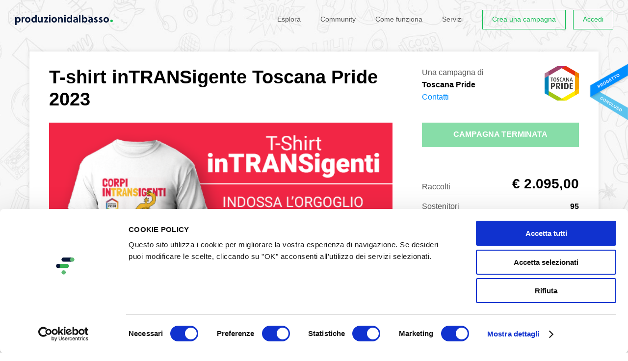

--- FILE ---
content_type: text/html; charset=utf-8
request_url: https://www.produzionidalbasso.com/project/t-shirt-intransigente-toscana-pride-2023/
body_size: 19487
content:
<!DOCTYPE html><!--[if lte IE 8]><html class="no-js lt-ie9" lang="it"><![endif]--><!--[if IE 9]><html class="no-js ie9" lang="it"><![endif]--><!--[if gt IE 9]><!--><html class="no-js" lang="it"><!--<![endif]--><head><script id="Cookiebot" src="https://consent.cookiebot.com/uc.js" data-cbid="305e630c-bbd4-4ccf-8112-248ec888505c" data-blockingmode="auto" type="text/javascript"></script><meta charset="utf-8"><title>
    
        T-shirt inTRANSigente
Toscana Pride 2023 - crowdfunding
    
</title><meta http-equiv="x-ua-compatible" content="IE=edge"><meta name="HandheldFriendly" content="true"><meta name="MobileOptimized" content="320"><meta name="viewport" content="width=device-width, initial-scale=1, maximum-scale=1, user-scalable=no, minimal-ui"><meta http-equiv="cleartype" content="on"><!-- Microsoft, Apple & Mobile Icons --><meta name="theme-color" content="#FFFFFF"><meta name="msapplication-TileColor" content="#FFFFFF"><meta name="apple-mobile-web-app-capable" content="yes"><meta name="apple-mobile-web-app-status-bar-style" content="black"><meta name="apple-mobile-web-app-title" content="Produzioni dal basso"><meta property="og:type" content="website" /><meta property="og:url" content="https://sostieni.link/33940" /><meta property="og:title" content="T-shirt inTRANSigente
Toscana Pride 2023" /><meta property="og:image" content="https://www.produzionidalbasso.com/media/projects/33940/images/GRAFICA_x_crowd.png" /><meta property="og:description" content="Puoi sostenere il Toscana Pride&amp;nbsp;puoi donare&amp;nbsp;liberamente l&amp;#39;importo che preferisci. (DONAZIONE LIBERA)

Altrimenti puoi donare una&amp;nbsp;cifra fissa di 15&amp;euro;&amp;nbsp;(cliccando sulla sezione apposita) per ricevere in cambio la T-SHIRT inTRANSigente.

&amp;nbsp;

AL momento prevediamo l…" /><meta property="og:site_name" content="Produzioni dal Basso" /><meta property="og:determiner" content="auto" /><meta property="og:locale" content="it_IT" /><meta property="og:locale:alternate" content="en_US" /><meta property="product:brand" content="Toscana Pride"><meta property="product:availability" content="out of stock"><meta property="product:condition" content="new"><meta property="product:price:amount" content="0.00"><meta property="product:price:currency" content="EUR"><meta property="product:retailer_item_id" content="33940"><meta property="fb:app_id" content="102164806611327" /><!-- <meta property="fb:profile_id" content="" /> TODO --><!--<meta property="pdbcfapp:funding_amount" content="5000.00" /><meta property="pdbcfapp:funded_percentage" content="41" />--><meta name="twitter:card" content="summary_large_image" /><!-- TODO: CHANGE TO player_card IF PROJECT HAS VIDEO --><meta name="twitter:title" content="T-shirt inTRANSigente
Toscana Pride 2023" /><meta name="twitter:description" content="Puoi sostenere il Toscana Pride&amp;nbsp;puoi donare&amp;nbsp;liberamente l&amp;#39;importo che preferisci. (DONAZIONE LIBERA)

Altrimenti puoi donare una&amp;nbsp;cifra fissa di 15&amp;euro;&amp;nbsp;(cliccando sulla sezione apposita) per ricevere in cambio la T-SHIRT inTRANSigente.

&amp;nbsp;

AL momento prevediamo l…" /><!--<meta name="twitter:image:src" content="http://placehold.it/200x150&amp;text=Anteprima" />--><!-- CSS --><link rel="stylesheet" type="text/css" href="//cdnjs.cloudflare.com/ajax/libs/cookieconsent2/3.0.3/cookieconsent.min.css" /><link rel="stylesheet" href="/static/_assets/fonts/icomoon/style.1fb2f70fd5c6.css"><link rel="stylesheet" href="/static/_assets/js/vendors/flickity/flickity.min.23759f4cb333.css"><link rel="stylesheet" href="/static/_assets/css/base.bc3a7bf16c0e.css"><link rel="stylesheet" href="/static/_assets/js/vendors/rrssb-1.14.0/css/rrssb.d772bd8df489.css"><link rel="stylesheet" href="/static/_assets/css/project.33df7725cfc1.css"><link rel="stylesheet" href="/static/_assets/css/project-widget.ff94b2073620.css"><link rel="stylesheet" href="/static/_assets/css/end.07633814a3cb.css"><!-- Google Analytics (to be removed)--><script src="/static/_assets/js/vendors/modernizr-2.6.2.min.1c5182657024.js"></script><script>
        (function(b,o,i,l,e,r){b.GoogleAnalyticsObject=l;b[l]||(b[l]=
        function(){(b[l].q=b[l].q||[]).push(arguments)});b[l].l=+new Date;
        e=o.createElement(i);r=o.getElementsByTagName(i)[0];
        e.src='//www.google-analytics.com/analytics.js';
        r.parentNode.insertBefore(e,r)}(window,document,'script','ga'));
        ga('create','UA-9496733-2');ga('require', 'displayfeatures');ga('send','pageview');
    </script><!-- Google tag (gtag.js) GA4--><script async src="https://www.googletagmanager.com/gtag/js?id=G-HPFYBHK3CY"></script><script>
    window.dataLayer = window.dataLayer || [];
    function gtag(){dataLayer.push(arguments);}
    gtag('js', new Date());

    gtag('config', 'G-HPFYBHK3CY');
    </script><!-- Facebook Pixel Code --><script>
        ! function (f, b, e, v, n, t, s) {
            if (f.fbq) return;
            n = f.fbq = function () {
                n.callMethod ? n.callMethod.apply(n, arguments) : n.queue.push(arguments)
            };
            if (!f._fbq) f._fbq = n;
            n.push = n;
            n.loaded = !0;
            n.version = '2.0';
            n.queue = [];
            t = b.createElement(e);
            t.async = !0;
            t.src = v;
            s = b.getElementsByTagName(e)[0];
            s.parentNode.insertBefore(t, s)
        }(window, document, 'script', 'https://connect.facebook.net/en_US/fbevents.js');
        fbq('init', '432622404236768');
        fbq('track', 'PageView');
    </script><noscript><img height="1" width="1" src="https://www.facebook.com/tr?id=432622404236768&ev=PageView&noscript=1" /></noscript><!-- End Facebook Pixel Code --><!-- Sentry Browser SDK + tracing dal CDN --><script
    src="https://browser.sentry-cdn.com/7.114.0/bundle.tracing.min.js"
    integrity="sha384-<checksum>"
    crossorigin="anonymous"
    ></script><script>
    Sentry.init({
        dsn: "https://f342387066234727f60b7e3f7795af26@o4509961301590016.ingest.de.sentry.io/4509983029133392",
        environment: "prod",
        release: "",
        integrations: [
            Sentry.browserTracingIntegration({
                tracePropagationTargets: [/^\//],   // stesso dominio
            }),

            // 2) Invia SOLO console.error come eventi
            Sentry.captureConsoleIntegration({
                levels: ["warn", "error"]          // solo warn/error
            }),
        ],
        tracesSampleRate: 1.0,                         // es. 20% in prod
        // IMPORTANTISSIMO: indica quali URL devono ricevere gli header di trace
        //tracePropagationTargets: [
        ///^\//                                        // se stesso dominio (es. /api/..., /ajax/...)
        //],
        // Se vuoi assicurarti che fetch/xhr siano strumentati (lo sono di default)
        instrumenter: "sentry",
    });
    </script></head><body class=" project_page    not-sticky-navbar" ><div id="app-root"
        ><style>
    span.pwd_show .eye_open { display: none; }
    span.pwd_hide .eye_closed { display: none; }
    #login-password__js {padding-right: 100px;}
    .eye_holder {
        margin-left: -91px;
        font-size: 15px;
        position: relative;
        top: 5px;
        cursor: pointer;
        fill: gray;
        z-index: 999;
    }
</style><script>
    function switchVisibility(el) {
      const passwordField = document.querySelector('#'+el)
      const holder =  document.querySelector('.'+el+'_eye')
      if (passwordField.getAttribute('type') === 'password') {
        passwordField.setAttribute('type', 'text')
        $(holder).removeClass('pwd_show');
        $(holder).addClass('pwd_hide');
      }
      else {
        passwordField.setAttribute('type', 'password')
        $(holder).addClass('pwd_show');
        $(holder).removeClass('pwd_hide');
      }
    }
</script><div id="login-popup" class="zoom-anim-dialog mfp-hide"><div id="login-popup-login" class="panels panel-active"><form action="/account/login_check" method="post" class="std-form js-std-form-validation ajax-form login-form"><input type="hidden" name="csrfmiddlewaretoken" value="PpkFMa0LRBPhmL4fA1ta3y8VjwavftZf5WLrsNNdOmwtl8GtFSQlbYCvgNcfEfbG"><label class="input-icon"><input type="text" name="login-username" class="input-text" placeholder="Nome utente o email" required="required"><span class="icon icon-mail"></span></label><label class="input-icon"><input type="password" id="login-password__js" name="login-password" class="input-text" placeholder="Password" required="required"><a onclick="switchVisibility('login-password__js');"><span class='login-password__js_eye eye_holder pwd_hide'><svg class="eye_open" width="16" height="16" viewBox="0 0 32 32" xmlns="http://www.w3.org/2000/svg"><path d="M16 6c-6.979 0-13.028 4.064-16 10 2.972 5.936 9.021 10 16 10s13.027-4.064 16-10c-2.972-5.936-9.021-10-16-10zM23.889 11.303c1.88 1.199 3.473 2.805 4.67 4.697-1.197 1.891-2.79 3.498-4.67 4.697-2.362 1.507-5.090 2.303-7.889 2.303s-5.527-0.796-7.889-2.303c-1.88-1.199-3.473-2.805-4.67-4.697 1.197-1.891 2.79-3.498 4.67-4.697 0.122-0.078 0.246-0.154 0.371-0.228-0.311 0.854-0.482 1.776-0.482 2.737 0 4.418 3.582 8 8 8s8-3.582 8-8c0-0.962-0.17-1.883-0.482-2.737 0.124 0.074 0.248 0.15 0.371 0.228v0zM16 13c0 1.657-1.343 3-3 3s-3-1.343-3-3 1.343-3 3-3 3 1.343 3 3z"></path></svg><svg class="eye_closed" width="16" height="16" viewBox="0 0 32 32" xmlns="http://www.w3.org/2000/svg"><path d="M29.561 0.439c-0.586-0.586-1.535-0.586-2.121 0l-6.318 6.318c-1.623-0.492-3.342-0.757-5.122-0.757-6.979 0-13.028 4.064-16 10 1.285 2.566 3.145 4.782 5.407 6.472l-4.968 4.968c-0.586 0.586-0.586 1.535 0 2.121 0.293 0.293 0.677 0.439 1.061 0.439s0.768-0.146 1.061-0.439l27-27c0.586-0.586 0.586-1.536 0-2.121zM13 10c1.32 0 2.44 0.853 2.841 2.037l-3.804 3.804c-1.184-0.401-2.037-1.521-2.037-2.841 0-1.657 1.343-3 3-3zM3.441 16c1.197-1.891 2.79-3.498 4.67-4.697 0.122-0.078 0.246-0.154 0.371-0.228-0.311 0.854-0.482 1.776-0.482 2.737 0 1.715 0.54 3.304 1.459 4.607l-1.904 1.904c-1.639-1.151-3.038-2.621-4.114-4.323z"></path><path d="M24 13.813c0-0.849-0.133-1.667-0.378-2.434l-10.056 10.056c0.768 0.245 1.586 0.378 2.435 0.378 4.418 0 8-3.582 8-8z"></path><path d="M25.938 9.062l-2.168 2.168c0.040 0.025 0.079 0.049 0.118 0.074 1.88 1.199 3.473 2.805 4.67 4.697-1.197 1.891-2.79 3.498-4.67 4.697-2.362 1.507-5.090 2.303-7.889 2.303-1.208 0-2.403-0.149-3.561-0.439l-2.403 2.403c1.866 0.671 3.873 1.036 5.964 1.036 6.978 0 13.027-4.064 16-10-1.407-2.81-3.504-5.2-6.062-6.938z"></path></svg></span></a><span class="icon icon-lock"></span></label><input type="hidden" name="parameters" /><p class="msg-error hidden" data-default="Errore del server. Riprova."></p><p><a href="#login-popup-recovery" class="switch-tab-link">Password dimenticata?</a></p><button type="submit" class="button button-block">Accedi</button></form><p class="after-social">oppure</p><form method="get" action="/social_auth/login/facebook/"><button type="submit" class="button button-block button-icon button-fb btn-facebook">
        Accedi con Facebook
        <span class="icon icon-facebook"></span></button></form><form method="get" action="/social_auth/login/twitter/"><button type="submit" class="button button-block button-icon button-tw btn-twitter">
        Accedi con Twitter
        <span class="icon icon-twitter"></span></button></form><form method="get" action="/social_auth/login/google-plus/"><button type="submit" class="button button-block button-icon button-gp btn-google">
        Accedi con Google
        <span class="icon icon-googleplus"></span></button></form><footer class="popup-footer grid-system"><div class="col col-va-c col-pad d7">Non hai un account?</div><!--
         --><div class="col col-va-c col-pad d5"><a href="#login-popup-register" class="switch-tab-link button button-block button-border button-small">Registrati</a></div></footer></div><div id="login-popup-register" class="panels"><a href="/account/register" class="button button-block button-icon">Registrati con il tuo indirizzo email<span class="icon icon-mail"></span></a><p class="after-social">Oppure, <b><u>solo se sei una persona fisica</u></b> (NO azienda/associazione), puoi scegliere anche di registrarti con i social:</p><form method="get" action="/social_auth/login/facebook/"><button type="submit" class="button button-block button-icon button-fb btn-facebook">
        Continua con Facebook
        <span class="icon icon-facebook"></span></button></form><form method="get" action="/social_auth/login/twitter/"><button type="submit" class="button button-block button-icon button-tw btn-twitter">
        Continua con Twitter
        <span class="icon icon-twitter"></span></button></form><form method="get" action="/social_auth/login/google-plus/"><button type="submit" class="button button-block button-icon button-gp btn-google">
        Continua con Google
        <span class="icon icon-googleplus"></span></button></form><footer class="popup-footer grid-system"><div class="col col-va-c col-pad d7">Hai già un account?</div><!--
         --><div class="col col-va-c col-pad d5"><a href="#login-popup-login" class="switch-tab-link button button-block button-border button-small">Accedi</a></div></footer></div><div id="login-popup-recovery" class="panels"><h2 class="popup-title">Recupera la tua password</h2><p class="info-text">Inserisci il tuo indirizzo email: ti invieremo una nuova password, che potrai cambiare dopo il primo accesso.</p><form action="/account/password-reset" method="post" class="std-form js-std-form-validation ajax-form password-recovery-form"><input type="hidden" name="csrfmiddlewaretoken" value="PpkFMa0LRBPhmL4fA1ta3y8VjwavftZf5WLrsNNdOmwtl8GtFSQlbYCvgNcfEfbG"><label class="input-icon"><input type="email" name="email" class="input-text" placeholder="Email" required="required"><span class="icon icon-mail"></span></label><p class="msg-error hidden" data-default="Errore del server. Riprova." data-neuser="Utente non registrato. Registrati per accedere."></p><button type="submit" class="button button-block">Recupera password</button></form><footer class="popup-footer grid-system"><div class="col col-va-c col-pad d7">Ricordi la tua password?</div><!--
         --><div class="col col-va-c col-pad d5"><a href="#login-popup-login" class="switch-tab-link button button-block button-border button-small">Accedi</a></div></footer></div><div id="login-popup-recovery-ok" class="panels"><h2 class="popup-title">Password inviata</h2><p class="info-text">Controlla la tua casella email: ti abbiamo inviato un messaggio con la tua nuova password.<br>Potrai modificarla una volta effettuato il login.</p><footer class="popup-footer grid-system"><div class="col col-va-c col-pad d7">Hai ricevuto la mail?</div><!--
         --><div class="col col-va-c col-pad d5"><a href="#login-popup-login" class="switch-tab-link button button-block button-border button-small">Accedi</a></div></footer></div><button type="button" class="mfp-close icon icon-close-l mobileCloseButton js-mobileCloseButton"></button></div><header id="header" class="  no-image "><div class="layout"><div class="grid-system"><div class="col col-pad d12 fix"><h1 class="logo"><a href="/" class="js-can-logout"><span class="icon icon-logo-text hidden-t hidden-ml hidden-mp"><span class="icon icon-logo-dot"></span></span><span class="icon icon-logo-small-text hidden-d hidden-sd"><span class="icon icon-logo-small-dot"></span></span><span class="hidden">Produzioni dal basso</span></a></h1><button class="menu-toggle hidden-d hidden-sd hidden-t" type="button"><span class="m">Menu</span><span class="c">Chiudi</span></button><nav class="menu"><h4 class="hidden">Menu</h4><ul class="menu-items"><li class="menu-item menu-item-text hidden-d hidden-sd hidden-t"><a href="/">Home</a></li><li class="account-items"><div class="box-cont"><ul class="box"><li class="menu-item menu-item-text"><a href="https://progettazione.produzionidalbasso.com">Crea una campagna</a></li><li class="menu-item menu-item-text"><a href="#login-popup" class="js-open-login-popup">Accedi</a></li><li class="menu-item menu-item-text"><a href="https://364d8b7c.sibforms.com/serve/[base64]" target="_blank">Iscriviti alla newsletter</a></li></ul></div></li><li class="menu-item menu-item-text"><a href="/projects/active/">Esplora</a></li><li class="menu-item menu-item-text hidden-t"><a href="/community/">Community</a></li><li class="menu-item menu-item-text"><a href="/info/how-it-works/">Come funziona</a></li><li class="menu-item menu-item-text"><a href="https://www.attiviamoenergiepositive.it/impatto/">Servizi</a></li><li class="menu-item menu-item-text hidden-d hidden-sd hidden-t"><a href="/info/call-for-crowdfunding/">Call for crowdfunding</a></li><li class="menu-item menu-item-text hidden-d hidden-sd hidden-t"><a href="/info/contact/">Contatti</a></li><li class="menu-item menu-button hidden-ml hidden-mp"><a href="https://progettazione.produzionidalbasso.com" class="button button-small button-border ">Crea una campagna</a></li><li class="menu-item menu-button hidden-ml hidden-mp"><a href="#login-popup" class="js-open-login-popup button button-small button-border ">Accedi</a></li></ul><footer class="hidden-d hidden-sd hidden-t fix"><ul class="social-icons hidden-d hidden-sd hidden-t"><!--
                         --><li><a href="http://www.facebook.com/produzionidalbasso" target="_blank" title="Facebook" class="icon icon-facebook"><span class="hidden">Facebook</span></a></li><!--
                         --><li><a href="http://www.twitter.com/betapdb" target="_blank" title="Twitter" class="icon icon-twitter"><span class="hidden">Twitter</span></a></li><!--
                         --><li><a href="https://medium.com/produzioni-dal-basso" target="_blank" title="Medium" class="medium"><span class="hidden">Medium</span></a></li><!--
                         --><li><a href="https://www.instagram.com/produzionidalbasso" target="_blank" title="Instagram" class="icon icon-instagram"><span class="hidden">Instagram</span></a></li><!--
                     --></ul><nav class="language-selector"><h4 class="current"><span class="hidden-mp">Italiano</span><span class="hidden-d hidden-sd hidden-t hidden-ml">IT</span><span class="icon icon-arrow-down"></span></h4><ul><li><form action="/lang/setlang/" method="post"><button type="submit" name="language" value="en"><input type="hidden" name="csrfmiddlewaretoken" value="PpkFMa0LRBPhmL4fA1ta3y8VjwavftZf5WLrsNNdOmwtl8GtFSQlbYCvgNcfEfbG"><span class="hidden-mp">English</span><span class="hidden-d hidden-sd hidden-t hidden-ml">EN</span></button></form></li><li><form action="/lang/setlang/" method="post"><button type="submit" name="language" value="fr"><input type="hidden" name="csrfmiddlewaretoken" value="PpkFMa0LRBPhmL4fA1ta3y8VjwavftZf5WLrsNNdOmwtl8GtFSQlbYCvgNcfEfbG"><span class="hidden-mp">Français</span><span class="hidden-d hidden-sd hidden-t hidden-ml">FR</span></button></form></li><li><form action="/lang/setlang/" method="post"><button type="submit" name="language" value="es"><input type="hidden" name="csrfmiddlewaretoken" value="PpkFMa0LRBPhmL4fA1ta3y8VjwavftZf5WLrsNNdOmwtl8GtFSQlbYCvgNcfEfbG"><span class="hidden-mp">Español</span><span class="hidden-d hidden-sd hidden-t hidden-ml">ES</span></button></form></li></ul></nav></footer></nav></div></div></div></header><div id="project-view"
    
    ><header class="header"><div class="sticky-badge"><img 
                src="/static/_assets/img/pdb-badge-concluso.e92f4394f3d9.png"
                srcset="/static/_assets/img/pdb-badge-concluso@2x.0d8b7d82cf7e.png 2x"
                /></div><i 
            
            style="background-image:url(/media/category_img/sfondo_grigio_sz3Cay7.jpg)"
            ></i><div class="header-box"><div class="layout center-layout"><div class="info-grid grid-system hidden-t hidden-ml hidden-mp"><div class="col-left col col-pad d8 t12"><h1 class="page-title">T-shirt inTRANSigente
Toscana Pride 2023</h1></div><div class="col-right col col-pad d4 t12"><div class="creator"><p>Una campagna di<br><b>Toscana Pride</b></p><a class="js-show-contacts-desktop" href="#">Contatti</a><div class="creator-avatar" style="background-image:url(/media/projects/33940/thumb/logo_TP.png)"></div></div><div class="creator-open"><button type="button" class="js-hide-contacts-desktop close icon icon-close-l"></button><div class="creator"><p>Una campagna di<br><b>Toscana Pride</b></p><ul class="contacts"><li><a href="http://www.toscanapride.eu" target="_blank">Sito web</a></li><li><a href="mailto:segreteria@toscanapride.eu">Email</a></li><li><a href="https://www.instagram.com/toscanapride/" target="_blank">Instagram</a></li></ul><div class="creator-avatar" style="background-image:url(/media/projects/33940/thumb/logo_TP.png)"></div></div></div></div></div><div class="details-grid grid-system"><div class="col-left col col-pad d8 t12"><figure class="image-preview"><img src="/media/projects/33940/images/GRAFICA_x_crowd.png" title="T-shirt inTRANSigente
Toscana Pride 2023" alt="T-shirt inTRANSigente
Toscana Pride 2023" class="resp-img"></figure></div><div class="col-right col col-pad d4 t12"><h1 class="page-title hidden-d hidden-sd">T-shirt inTRANSigente
Toscana Pride 2023</h1><a href="#project-social-share" class="js-scroll-to hidden-d hidden-sd share-cta-under-title">Condividi<svg xmlns="http://www.w3.org/2000/svg" style="display:inline-block;position:relative;top:1px;width:15px;margin:0 0 0 8px"  viewBox="0 0 24 24" fill="none" stroke="currentColor" stroke-width="2" stroke-linecap="round" stroke-linejoin="round" class="feather feather-external-link"><path d="M18 13v6a2 2 0 0 1-2 2H5a2 2 0 0 1-2-2V8a2 2 0 0 1 2-2h6"></path><polyline points="15 3 21 3 21 9"></polyline><line x1="10" y1="14" x2="21" y2="3"></line></svg></a><span class="button button-block hidden-t hidden-ml hidden-mp disabled uppercase overCampaign whiteText">
                              Campagna terminata
                            </span><div class="budget-bar-wrapper"><div class="budget-bar disabled invisible"><span class="b" style="width:41%;">41%</span></div></div><!--<div class="budget-bar"><span class="b" style="width:100%">100%</span></div>--><ul class="data"><li class="grid-system "><span class="label col col-va-c d4 alignBottom">Raccolti </span><b class="value funded col col-va-c d8">&euro;&nbsp;2.095,00</b></li><li class="grid-system"><span class="label col col-va-c d4">Sostenitori </span><b class="value col col-va-c d8">95</b></li><li class="grid-system"><span class="label col col-va-c d4">Scadenza </span><b class="value col col-va-c d8"><span>Terminato</span></b></li><li class="grid-system"><span class="label col col-va-c d4">Modalità </span><b class="value col col-va-c d8">Raccogli tutto&nbsp;&nbsp;<a href="#funding-method-info" class="info-popup icon icon-info" title="Informazioni"><span class="hidden">Informazioni</span></a></b><div class="hidden"><div id="funding-method-info" class="std-popup zoom-anim-dialog mfp-hide"><h4 class="popup-title">Raccogli tutto</h4><p class="info-text">Il tuo contributo servirà a sostenere un progetto ambizioso. Scegli la ricompensa o la somma con cui vuoi sostenerlo e seleziona il metodo di pagamento che preferisci tra quelli disponibili.
Ti ricordiamo che il progettista è il responsabile della campagna e dell&#x27;adempimento delle promesse fatte ai sostenitori; sarà sua premura informarti circa come verranno gestiti i fondi raccolti, anche se l&#x27;obiettivo non sarà stato completamente raggiunto. Le ricompense promesse sono comunque garantite dall’autore. </p></div></div></li><li class="grid-system"><span class="label col col-va-c d4">Categoria </span><span class="value col col-va-c d8"><a href="/projects/tag/comunita-sociale">Comunità &amp; sociale</a></span></li><li class="grid-system sdgWrapper hidden-t hidden-mp"><span class="label col d4">Obiettivi </span><span class="value col d8 display-flex "><div class="sdg"><img src="/media/projects/sdg/05_rqmUCM6.jpg" width="35" height="35" alt="5. Uguaglianza di genere"/></div><div class="sdg"><img src="/media/projects/sdg/10_sJslL3G.jpg" width="35" height="35" alt="10. Ridurre le disuguaglianze"/></div></span></li></ul><div class="creator hidden-d hidden-sd"><div class="table-v-center"><div class="cell"><div class="box"><p>Una campagna di&nbsp;<br class="hidden-t hidden-ml"><b>Toscana Pride</b></p><a class="js-show-contacts-mobile" href="#">Contatti</a></div></div></div><div class="creator-avatar" style="background-image:url(/media/projects/33940/thumb/logo_TP.png)"></div></div></div></div></div></div></header><script type="text/javascript">
  function sendCommentViewEvent(projectId) {
      $.get( "/projects/"+projectId+"/comments_view");
  } 
  </script><section class="project-tabs"><div class="layout center-layout"><div class="grid-system"><div class="col col-va-c col-pad d8 sd8 t9 ml12"><div id="js-project-tabs" class="list"><div class="link active"><a href="#theProject" class="tab-link">Progetto</a></div><div class="link hidden-d hidden-sd"><a href="#thePledges" class="tab-link">Ricompense</a></div><div class="link linkComments"><a href="#theComments" onclick="sendCommentViewEvent(33940)" data-id="33940" class="tab-link">Commenti (<span class="js-comments-counter">7</span>)</a></div><div class="link"><a href="#theSdg" class="tab-link">Obiettivi SDGs</a></div><div class="link hidden-d hidden-sd hidden-t"><a href="#project-social-share" class="js-scroll-to">Condividi</a></div></div></div><div class="expired-share col col-va-c col-pad d4 sd4 t3 hidden-ml hidden-mp"><ul class="share"><li><span class="bold font-size-14 hidden-t hidden-ml hidden-mp">Condividi</span></li><li class="hidden-t hidden-ml hidden-mp"><div class="short_url_col"><div class="short_url_wrapper"><span class="icon icon-network"></span><div class="short_url"><input class="short_url_input" type="text" value="sostieni.link/33940" readonly="readonly" title="Fai click per copiare negli appunti."><p class="message hidden">Link copiato negli appunti</p></div></div></div></li><li><a href="#" class="icon icon-facebook" data-trigger-click="rrssb-facebook"></a></li><li><a href="#" class="icon icon-twitter" data-trigger-click="rrssb-twitter"></a></li><li><a href="mailto:?subject=T-shirt%20inTRANSigente%0D%0AToscana%20Pride%202023&amp;body=https://sostieni.link/33940" class="icon icon-mail" data-copy-href="rrssb-email"></a></li><li><a href="#export-widget-modal" class="export-widget-popup embed">&lt;/&gt;</a></li></ul></div></div></div></section><div class="project-content layout center-layout"><div id="donationSection" class="grid-system"><div class="col-left col col-pad d8 t12"><div class="tabs-content"><div id="theProject" class="tabSection active"><h3 class="tabTitle">Il Progetto</h3><div class="wysiwyg"><p style=text-align:center>Puoi sostenere il <strong>Toscana Pride</strong> puoi donare liberamente l'importo che preferisci. (DONAZIONE LIBERA)</p><p style=text-align:center>Altrimenti puoi donare una <strong>cifra fissa di 15€</strong> (cliccando sulla sezione apposita) per ricevere in cambio la T-SHIRT inTRANSigente.</p><p style=text-align:center></p><h2 style=text-align:center><strong>AL momento prevediamo la consegna delle nuove prenotazioni <span style=color:#ffffff><span style=background-color:#c0392b>DOPO l'8 luglio </span></span></strong></h2><p style=text-align:center></p><h2 style=text-align:center><span style=color:#e74c3c><strong>INFO UTILI PER CONFERMARE LA MAGLIETTA</strong></span></h2><ul><li>DEVI <strong>PRENOTARE LA TAGLIA e IL PUNTO DI RITIRO </strong>della tua T-Shirt tramite il <strong>FORM</strong> che ti sarà inviato (entro 24-48h via email).</li><li>Se vuoi prenotare più di una t-shirt procedi con una DONAZIONE LIBERA dell'importo previsto (1 t-shirt 15€) e compila il <strong>FORM</strong> che ti sarà inviato.</li></ul><p></p><h1><strong><em>Sabato 8 luglio nel capoluogo toscano</em></strong></h1><h3><strong>Il Toscana Pride torna a Firenze</strong></h3><p><em>"Scenderemo in piazza contro chi semina odio. Risponderemo con l’amore e con la lotta”</em></p><p>Sabato 8 luglio Firenze ospiterà il TOSCANA PRIDE 2023. È questa la data scelta dall’organizzazione d’intesa con il Comune. C’è grande attesa per la manifestazione dell’orgoglio LGBTQIA+* (lesbico, gay, bisessuale e bi+, trans*, queer, intersex e asessuale) che nel suo ritorno nella città capoluogo, potrebbe raggiungere il record di presenze superando le 30mila persone.</p><p>“C’è molta voglia di tornare in piazza, in un momento in cui la nostra comunità è attaccata dall’esterno ma anche dall’interno. Il presidente Meloni, la leader di ArciLesbica e un gruppo di femministe che si definiscono radicali, hanno fatto fronte unico nel prendere di mira le persone trans* e le famiglie arcobaleno, mentre si ignorano sistematicamente le nostre istanze: una legge contro le discriminazioni basate su orientamento e identità e contro la misoginia e l’abilismo, il riconoscimento delle figlie e dei figli delle famiglie arcobaleno e una legge sulle adozioni anche a single e coppie dello stesso sesso/genere, il diritto all’autodeterminazione delle persone trans* e non binarie –  ha dichiarato il portavoce del Toscana Pride <strong>Vincent Vallon</strong> – l’Italia è il Paese europeo con il maggior numero di vittime di transfobia e secondo l’ultimo rapporto di ILGA-Europe il 2022 è stato l’anno più violento per la comunità LGBTQIA+* e questa violenza ha assunto la forma dei discorsi d’odio pronunciati da politici e media. Tutto questo è inaccettabile e scenderemo in piazza per non restare indifferenti e rispondere alla cultura dell’odio con l’amore e con la lotta”.</p><p></p><p>Il Toscana Pride è nato da un percorso politico intrapreso dalle associazioni toscane che oggi compongono il Comitato promotore: AGEDO Toscana, Arcigay Arezzo “Chimera Arcobaleno”, Arcigay Livorno L.E.D Libertà e Diritti, Arcigay Siena “Movimento Pansessuale”, Arcigay Firenze “Altre Sponde”, Arcigay Prato-Pistoia “L’Asterisco”, Azione Gay e Lesbica (Firenze), Collettivo Asessuale Carrodibuoi, Coming Out LGBT Valdinievole e Zona del Cuoio, Associazione Consultorio Transgenere (Torre del Lago), Famiglie Arcobaleno (Toscana), IREOS Comunità Queer Autogestita (Firenze), LuccAut, Pinkriot Arcigay Pisa, Polis Aperta, Rete Genitori Rainbow.</p><p></p><p><strong>Si può aderire al Toscana Pride scrivendo a: adesioni@toscanapride.eu e sostenere l’evento tramite bonifico sul conto corrente IT 25P0 3069 0960 6100 0001 50545 (Banca Intesa). Intestato a: Toscana Pride.</strong></p><p></p><p>Il <strong>Toscana Pride</strong> è promosso dalle associazioni e dai gruppi organizzati che animano il territorio della regione nello spazio LGBTIQA (<em>Lesbiche, Gay, Bisessuali, Transessuali, Intersessuali, Queer, Asessuali</em>), al fine di promuoverne la piena cittadinanza. Il nostro intento è quello di trasformare l’indignazione, la paura e la rabbia per i soprusi e le discriminazioni in <strong>partecipazione attiva e costruttiva</strong>.<br><br> Come soggetti presenti concretamente sui territori, direttamente impegnati a rispondere ai molteplici bisogni delle persone LGBTIQA, rivendichiamo il ruolo di soggetto politico nel dialogo con le istituzioni, in merito alle politiche che incidono sulle nostre vite. Siamo stufi e stufe di essere considerati/e solo nello spazio ristretto all’interno del quale ci confinano una certa propaganda e una parte del dibattito politico odierno.</p></div></div><div id="thePledges" class="tabSection hidden-d hidden-sd  disabledSidebar js-disabledSidebar"><div class="sidebarInnerWrapper"><h3 class="sidebarTitle"><a href="#" class="js-mobile-sidebar-toggle close icon icon-close-l hidden-d hidden-sd"></a></h3><h3 class="tabTitle">Ricompense </h3><div class="rewardBox rewardBoxDonation"><span class="amount">Fai una donazione libera</span><div class="donationAmount js-freeDonationContainer "><div class="currency">€</div><div class="inputWrapper"><input class="disabled" type="text" disabled></div><div class="buttonWrapper expired"><span class="btn disabled overCampaign button button-block button-small whiteText uppercase">Campagna terminata</span></div></div></div><a
        class="rewardBox js-setRewardCookie "
        href="/projects/33940/support"
        data-funding_amount="15.00"
        data-reward_id="58929"
        data-support_quotas=""
        data-select_payment_method=""
        data-project_id="33940"
        data-url="/projects/33940/support"
      ><div class="hidden-t hidden-ml hidden-mp"><i class="hover"></i></div><span class="amount">€15.00</span><h4 class="title">T-Shirt</h4><span class="text"><p>T-Shirt inTRANSigente. <br>Con il tuo sostegno sosterrai l&#x27;organizzazione del Toscana Pride. <br>Ricorda di compilare il form per prenotare TAGLIA e PUNTO RITIRO della maglietta. <br>Ti verrà inviato via email entro 24-48h dalla tua donazione.</p></span><span class="status">22 rimanenti</span><div class="hidden-d hidden-sd mobileButton"><span class="button button-small button-block"><span>Scegli</span></span></div></a></div></div><div id="theComments" class="tabSection"><div id="comments-box"><h3 class="tabTitle" data-comment-list-url="/projects/33940/comments/">Commenti (<span class="js-comments-counter">7</span>)</h3><div id="comments-login-box"><div class="text-right">
            Per commentare devi fare <a id="comments-login-lnk" href="#login-popup" class="js-open-login-popup">login</a></div></div><ul id="comment-list"><li class="comment_li " id="c130532"><div class="comment-avatar"><span class="no-avatar"><span>PP</span></span></div><div class="comment-content"><b class="name">Paola</b>&nbsp;Continuiamo a lottare!</div><footer class="comment-footer"><span class="date">2 anni, 6 mesi fa</span><a href="#" class="reply_to_comment hidden">Rispondi</a></footer><form action="/projects/post_comment" method="post" class="form comment_reply_form"><input type="hidden" name="csrfmiddlewaretoken" value="PpkFMa0LRBPhmL4fA1ta3y8VjwavftZf5WLrsNNdOmwtl8GtFSQlbYCvgNcfEfbG"><textarea class="form-control" cols="40" name="comment" placeholder="Scrivi un commento" required="required" rows="5"></textarea><input type="hidden" name="content_type" value="projects.project" id="id_content_type"><input type="hidden" name="object_pk" value="33940" id="id_object_pk"><input type="hidden" name="timestamp" value="1769041760" id="id_timestamp"><input type="hidden" name="security_hash" value="de45ade66c45b8d4c91e80eee3e8e733f147c1ee" id="id_security_hash"><input type="hidden" name="parent" value="130532" /><input type="hidden" name="next" value="/project/t-shirt-intransigente-toscana-pride-2023//tab-comments" /><div class="action-row"><span class="post-reply-error error" style="visibility: hidden;">Non è stato possibile pubblicare il commento. Si prega di riprovare.</span><i class="" style="visibility: hidden; vertical-align: middle; margin-right: 10px;" class="post-reply-loading fa fa-2x fa-spinner fa-spin"></i><button type="submit" class="send" value="Post">Invia</button></div></form><ul class="sub_comments"></ul></li><li class="comment_li " id="c130024"><div class="comment-avatar"><span class="no-avatar"><span>MC</span></span></div><div class="comment-content"><b class="name">Marco</b>&nbsp;A luglio però sarà un bollore...</div><footer class="comment-footer"><span class="date">2 anni, 7 mesi fa</span><a href="#" class="reply_to_comment hidden">Rispondi</a></footer><form action="/projects/post_comment" method="post" class="form comment_reply_form"><input type="hidden" name="csrfmiddlewaretoken" value="PpkFMa0LRBPhmL4fA1ta3y8VjwavftZf5WLrsNNdOmwtl8GtFSQlbYCvgNcfEfbG"><textarea class="form-control" cols="40" name="comment" placeholder="Scrivi un commento" required="required" rows="5"></textarea><input type="hidden" name="content_type" value="projects.project" id="id_content_type"><input type="hidden" name="object_pk" value="33940" id="id_object_pk"><input type="hidden" name="timestamp" value="1769041760" id="id_timestamp"><input type="hidden" name="security_hash" value="de45ade66c45b8d4c91e80eee3e8e733f147c1ee" id="id_security_hash"><input type="hidden" name="parent" value="130024" /><input type="hidden" name="next" value="/project/t-shirt-intransigente-toscana-pride-2023//tab-comments" /><div class="action-row"><span class="post-reply-error error" style="visibility: hidden;">Non è stato possibile pubblicare il commento. Si prega di riprovare.</span><i class="" style="visibility: hidden; vertical-align: middle; margin-right: 10px;" class="post-reply-loading fa fa-2x fa-spinner fa-spin"></i><button type="submit" class="send" value="Post">Invia</button></div></form><ul class="sub_comments"></ul></li><li class="comment_li " id="c129843"><div class="comment-avatar"><span class="no-avatar"><span>JF</span></span></div><div class="comment-content"><b class="name">Jailton (Daisy)</b>&nbsp;Uniti siamo più forti 🏳️‍🌈🏳️‍⚧️</div><footer class="comment-footer"><span class="date">2 anni, 7 mesi fa</span><a href="#" class="reply_to_comment hidden">Rispondi</a></footer><form action="/projects/post_comment" method="post" class="form comment_reply_form"><input type="hidden" name="csrfmiddlewaretoken" value="PpkFMa0LRBPhmL4fA1ta3y8VjwavftZf5WLrsNNdOmwtl8GtFSQlbYCvgNcfEfbG"><textarea class="form-control" cols="40" name="comment" placeholder="Scrivi un commento" required="required" rows="5"></textarea><input type="hidden" name="content_type" value="projects.project" id="id_content_type"><input type="hidden" name="object_pk" value="33940" id="id_object_pk"><input type="hidden" name="timestamp" value="1769041760" id="id_timestamp"><input type="hidden" name="security_hash" value="de45ade66c45b8d4c91e80eee3e8e733f147c1ee" id="id_security_hash"><input type="hidden" name="parent" value="129843" /><input type="hidden" name="next" value="/project/t-shirt-intransigente-toscana-pride-2023//tab-comments" /><div class="action-row"><span class="post-reply-error error" style="visibility: hidden;">Non è stato possibile pubblicare il commento. Si prega di riprovare.</span><i class="" style="visibility: hidden; vertical-align: middle; margin-right: 10px;" class="post-reply-loading fa fa-2x fa-spinner fa-spin"></i><button type="submit" class="send" value="Post">Invia</button></div></form><ul class="sub_comments"></ul></li><li class="comment_li " id="c129819"><div class="comment-avatar"><span class="no-avatar"><span>JP</span></span></div><div class="comment-content"><b class="name">Jasmine</b>&nbsp;Come scegliere la taglia e il ritiro della maglietta?</div><footer class="comment-footer"><span class="date">2 anni, 7 mesi fa</span><a href="#" class="reply_to_comment hidden">Rispondi</a></footer><form action="/projects/post_comment" method="post" class="form comment_reply_form"><input type="hidden" name="csrfmiddlewaretoken" value="PpkFMa0LRBPhmL4fA1ta3y8VjwavftZf5WLrsNNdOmwtl8GtFSQlbYCvgNcfEfbG"><textarea class="form-control" cols="40" name="comment" placeholder="Scrivi un commento" required="required" rows="5"></textarea><input type="hidden" name="content_type" value="projects.project" id="id_content_type"><input type="hidden" name="object_pk" value="33940" id="id_object_pk"><input type="hidden" name="timestamp" value="1769041760" id="id_timestamp"><input type="hidden" name="security_hash" value="de45ade66c45b8d4c91e80eee3e8e733f147c1ee" id="id_security_hash"><input type="hidden" name="parent" value="129819" /><input type="hidden" name="next" value="/project/t-shirt-intransigente-toscana-pride-2023//tab-comments" /><div class="action-row"><span class="post-reply-error error" style="visibility: hidden;">Non è stato possibile pubblicare il commento. Si prega di riprovare.</span><i class="" style="visibility: hidden; vertical-align: middle; margin-right: 10px;" class="post-reply-loading fa fa-2x fa-spinner fa-spin"></i><button type="submit" class="send" value="Post">Invia</button></div></form><ul class="sub_comments"><li class="comment_li  reply" id="c129830"><div class="comment-avatar"><img class="resp-img" src="/media/profile_pic/social_pic_img_user_251432_rKEtPoS.jpeg.40x40_q85_crop.jpg" alt="avatar"></div><div class="comment-content"><b class="name">Veronica</b>&nbsp;dovrebbe arrivarti una mail con un link per scegliere la ricompensa una volta effettuata la donazione</div><footer class="comment-footer"><span class="date">2 anni, 7 mesi fa</span></footer></li></ul></li><li class="comment_li " id="c129794"><div class="comment-avatar"><img class="resp-img" src="/media/profile_pic/social_pic_img_user_75116.jpeg.40x40_q85_crop.jpg" alt="avatar"></div><div class="comment-content"><b class="name">Mia</b>&nbsp;Spero di vedere tantissime di queste magliette durante la parata! Daje tutta!</div><footer class="comment-footer"><span class="date">2 anni, 7 mesi fa</span><a href="#" class="reply_to_comment hidden">Rispondi</a></footer><form action="/projects/post_comment" method="post" class="form comment_reply_form"><input type="hidden" name="csrfmiddlewaretoken" value="PpkFMa0LRBPhmL4fA1ta3y8VjwavftZf5WLrsNNdOmwtl8GtFSQlbYCvgNcfEfbG"><textarea class="form-control" cols="40" name="comment" placeholder="Scrivi un commento" required="required" rows="5"></textarea><input type="hidden" name="content_type" value="projects.project" id="id_content_type"><input type="hidden" name="object_pk" value="33940" id="id_object_pk"><input type="hidden" name="timestamp" value="1769041760" id="id_timestamp"><input type="hidden" name="security_hash" value="de45ade66c45b8d4c91e80eee3e8e733f147c1ee" id="id_security_hash"><input type="hidden" name="parent" value="129794" /><input type="hidden" name="next" value="/project/t-shirt-intransigente-toscana-pride-2023//tab-comments" /><div class="action-row"><span class="post-reply-error error" style="visibility: hidden;">Non è stato possibile pubblicare il commento. Si prega di riprovare.</span><i class="" style="visibility: hidden; vertical-align: middle; margin-right: 10px;" class="post-reply-loading fa fa-2x fa-spinner fa-spin"></i><button type="submit" class="send" value="Post">Invia</button></div></form><ul class="sub_comments"></ul></li><li class="comment_li " id="c129688"><div class="comment-avatar"><span class="no-avatar"><span>LP</span></span></div><div class="comment-content"><b class="name">Luigi</b>&nbsp;Forza.</div><footer class="comment-footer"><span class="date">2 anni, 7 mesi fa</span><a href="#" class="reply_to_comment hidden">Rispondi</a></footer><form action="/projects/post_comment" method="post" class="form comment_reply_form"><input type="hidden" name="csrfmiddlewaretoken" value="PpkFMa0LRBPhmL4fA1ta3y8VjwavftZf5WLrsNNdOmwtl8GtFSQlbYCvgNcfEfbG"><textarea class="form-control" cols="40" name="comment" placeholder="Scrivi un commento" required="required" rows="5"></textarea><input type="hidden" name="content_type" value="projects.project" id="id_content_type"><input type="hidden" name="object_pk" value="33940" id="id_object_pk"><input type="hidden" name="timestamp" value="1769041760" id="id_timestamp"><input type="hidden" name="security_hash" value="de45ade66c45b8d4c91e80eee3e8e733f147c1ee" id="id_security_hash"><input type="hidden" name="parent" value="129688" /><input type="hidden" name="next" value="/project/t-shirt-intransigente-toscana-pride-2023//tab-comments" /><div class="action-row"><span class="post-reply-error error" style="visibility: hidden;">Non è stato possibile pubblicare il commento. Si prega di riprovare.</span><i class="" style="visibility: hidden; vertical-align: middle; margin-right: 10px;" class="post-reply-loading fa fa-2x fa-spinner fa-spin"></i><button type="submit" class="send" value="Post">Invia</button></div></form><ul class="sub_comments"></ul></li></ul><script>
var delete_comment_text = {
    title: 'Elimina commento',
    text: 'Sei sicuro di voler cancellare questo commento? Non sarà più visibile e non sarà possibile ripristinarlo.',
    button: 'Elimina commento',
    error: 'Errore durante la cancellazione del commento.'
};
</script><footer id="new-comment"><a id="show-comment-form" href="#" class="hidden">Scrivi un commento</a></footer></div></div><div id="theSdg" class="tabSection"><div id="sdg-box"><h3 class="tabTitle">
        Questo progetto ha segnalato obiettivi di sviluppo sostenibile
    </h3><p class="tabContent">
        
        Gli obiettivi di sviluppo sostenibile (SDGs) costituiscono una serie di 17 obiettivi concordati dall'Organizzazione delle Nazioni Unite.
        
    </p><div class="sdgs"><div class="sdg"><div class="sdgImage"><img src="/media/projects/sdg/05_rqmUCM6.jpg" /></div><div class="sdgInfo"><h4 class="sdgTitle">
                    5. Uguaglianza di genere
                </h4><p class="sdgContent">
                    Parità di genere: raggiungere la parità di genere attraverso l&#x27;emancipazione delle donne e delle ragazze.
                </p></div></div><div class="sdg"><div class="sdgImage"><img src="/media/projects/sdg/10_sJslL3G.jpg" /></div><div class="sdgInfo"><h4 class="sdgTitle">
                    10. Ridurre le disuguaglianze
                </h4><p class="sdgContent">
                    Ridurre le diseguaglianze: ridurre le disuguaglianze all&#x27;interno e tra i paesi;
                </p></div></div></div></div></div></div></div><aside id="project-sidebar" class="col-right col col-pad d4 t12 disabledSidebar js-disabledSidebar expired"><div class="sidebarInnerWrapper"><h3 class="sidebarTitle"><a href="#" class="js-mobile-sidebar-toggle close icon icon-close-l hidden-d hidden-sd"></a></h3><h3 class="tabTitle">Ricompense </h3><div class="rewardBox rewardBoxDonation"><span class="amount">Fai una donazione libera</span><div class="donationAmount js-freeDonationContainer "><div class="currency">€</div><div class="inputWrapper"><input class="disabled" type="text" disabled></div><div class="buttonWrapper expired"><span class="btn disabled overCampaign button button-block button-small whiteText uppercase">Campagna terminata</span></div></div></div><a
        class="rewardBox js-setRewardCookie "
        href="/projects/33940/support"
        data-funding_amount="15.00"
        data-reward_id="58929"
        data-support_quotas=""
        data-select_payment_method=""
        data-project_id="33940"
        data-url="/projects/33940/support"
      ><div class="hidden-t hidden-ml hidden-mp"><i class="hover"></i></div><span class="amount">€15.00</span><h4 class="title">T-Shirt</h4><span class="text"><p>T-Shirt inTRANSigente. <br>Con il tuo sostegno sosterrai l&#x27;organizzazione del Toscana Pride. <br>Ricorda di compilare il form per prenotare TAGLIA e PUNTO RITIRO della maglietta. <br>Ti verrà inviato via email entro 24-48h dalla tua donazione.</p></span><span class="status">22 rimanenti</span><div class="hidden-d hidden-sd mobileButton"><span class="button button-small button-block"><span>Scegli</span></span></div></a></div></aside></div></div><footer id="project-social-share" class="footer"><div class="layout center-layout"><h4 class="share-title">Aiuta questo progetto a crescere: Condividilo!</h4><div class="share fix"><ul class="rrssb-buttons clearfix"><li class="rrssb-email"><a href="#"><span class="rrssb-icon"><svg xmlns="http://www.w3.org/2000/svg" viewBox="0 0 28 28"><path d="M20.11 26.147c-2.335 1.05-4.36 1.4-7.124 1.4C6.524 27.548.84 22.916.84 15.284.84 7.343 6.602.45 15.4.45c6.854 0 11.8 4.7 11.8 11.252 0 5.684-3.193 9.265-7.398 9.3-1.83 0-3.153-.934-3.347-2.997h-.077c-1.208 1.986-2.96 2.997-5.023 2.997-2.532 0-4.36-1.868-4.36-5.062 0-4.75 3.503-9.07 9.11-9.07 1.713 0 3.7.4 4.6.972l-1.17 7.203c-.387 2.298-.115 3.3 1 3.4 1.674 0 3.774-2.102 3.774-6.58 0-5.06-3.27-8.994-9.304-8.994C9.05 2.87 3.83 7.545 3.83 14.97c0 6.5 4.2 10.2 10 10.202 1.987 0 4.09-.43 5.647-1.245l.634 2.22zM16.647 10.1c-.31-.078-.7-.155-1.207-.155-2.572 0-4.596 2.53-4.596 5.53 0 1.5.7 2.4 1.9 2.4 1.44 0 2.96-1.83 3.31-4.088l.592-3.72z"/></svg></span><span class="rrssb-text">Email</span></a></li><li class="rrssb-facebook"><a href="#" class="popup"><span class="rrssb-icon"><svg xmlns="http://www.w3.org/2000/svg" viewBox="0 0 29 29"><path d="M26.4 0H2.6C1.714 0 0 1.715 0 2.6v23.8c0 .884 1.715 2.6 2.6 2.6h12.393V17.988h-3.996v-3.98h3.997v-3.062c0-3.746 2.835-5.97 6.177-5.97 1.6 0 2.444.173 2.845.226v3.792H21.18c-1.817 0-2.156.9-2.156 2.168v2.847h5.045l-.66 3.978h-4.386V29H26.4c.884 0 2.6-1.716 2.6-2.6V2.6c0-.885-1.716-2.6-2.6-2.6z"/></svg></span><span class="rrssb-text">Facebook</span></a></li><li class="rrssb-linkedin"><a href="#" class="popup"><span class="rrssb-icon"><svg xmlns="http://www.w3.org/2000/svg" viewBox="0 0 28 28"><path d="M25.424 15.887v8.447h-4.896v-7.882c0-1.98-.71-3.33-2.48-3.33-1.354 0-2.158.91-2.514 1.802-.13.315-.162.753-.162 1.194v8.216h-4.9s.067-13.35 0-14.73h4.9v2.087c-.01.017-.023.033-.033.05h.032v-.05c.65-1.002 1.812-2.435 4.414-2.435 3.222 0 5.638 2.106 5.638 6.632zM5.348 2.5c-1.676 0-2.772 1.093-2.772 2.54 0 1.42 1.066 2.538 2.717 2.546h.032c1.71 0 2.77-1.132 2.77-2.546C8.056 3.593 7.02 2.5 5.344 2.5h.005zm-2.48 21.834h4.896V9.604H2.867v14.73z"/></svg></span><span class="rrssb-text">Linkedin</span></a></li><li class="rrssb-twitter"><a href="#" class="popup"><span class="rrssb-icon"><svg xmlns="http://www.w3.org/2000/svg" viewBox="0 0 28 28"><path d="M24.253 8.756C24.69 17.08 18.297 24.182 9.97 24.62a15.093 15.093 0 0 1-8.86-2.32c2.702.18 5.375-.648 7.507-2.32a5.417 5.417 0 0 1-4.49-3.64c.802.13 1.62.077 2.4-.154a5.416 5.416 0 0 1-4.412-5.11 5.43 5.43 0 0 0 2.168.387A5.416 5.416 0 0 1 2.89 4.498a15.09 15.09 0 0 0 10.913 5.573 5.185 5.185 0 0 1 3.434-6.48 5.18 5.18 0 0 1 5.546 1.682 9.076 9.076 0 0 0 3.33-1.317 5.038 5.038 0 0 1-2.4 2.942 9.068 9.068 0 0 0 3.02-.85 5.05 5.05 0 0 1-2.48 2.71z"/></svg></span><span class="rrssb-text">Twitter</span></a></li><li class="rrssb-whatsapp"><a href="whatsapp://send?text=Sostieniamo%20questo%20progetto%20su%20Produzioni%20dal%20Basso%20T-shirt%20inTRANSigente%0D%0AToscana%20Pride%202023%20di%20Toscana%20Pride%20https://sostieni.link/33940" data-action="share/whatsapp/share"><span class="rrssb-icon"><svg xmlns="http://www.w3.org/2000/svg" width="90" height="90" viewBox="0 0 90 90"><path d="M90 43.84c0 24.214-19.78 43.842-44.182 43.842a44.256 44.256 0 0 1-21.357-5.455L0 90l7.975-23.522a43.38 43.38 0 0 1-6.34-22.637C1.635 19.63 21.415 0 45.818 0 70.223 0 90 19.628 90 43.84zM45.818 6.983c-20.484 0-37.146 16.535-37.146 36.86 0 8.064 2.63 15.533 7.076 21.61l-4.64 13.688 14.274-4.537A37.122 37.122 0 0 0 45.82 80.7c20.48 0 37.145-16.533 37.145-36.857S66.3 6.983 45.818 6.983zm22.31 46.956c-.272-.447-.993-.717-2.075-1.254-1.084-.537-6.41-3.138-7.4-3.495-.993-.36-1.717-.54-2.438.536-.72 1.076-2.797 3.495-3.43 4.212-.632.72-1.263.81-2.347.27-1.082-.536-4.57-1.672-8.708-5.332-3.22-2.848-5.393-6.364-6.025-7.44-.63-1.076-.066-1.657.475-2.192.488-.482 1.084-1.255 1.625-1.882.543-.628.723-1.075 1.082-1.793.363-.718.182-1.345-.09-1.884-.27-.537-2.438-5.825-3.34-7.977-.902-2.15-1.803-1.793-2.436-1.793-.63 0-1.353-.09-2.075-.09-.722 0-1.896.27-2.89 1.344-.99 1.077-3.788 3.677-3.788 8.964 0 5.288 3.88 10.397 4.422 11.113.54.716 7.49 11.92 18.5 16.223 11.01 4.3 11.01 2.866 12.996 2.686 1.984-.18 6.406-2.6 7.312-5.107.9-2.513.9-4.664.63-5.112z"/></svg></span><span class="rrssb-text">Whatsapp</span></a></li></ul><div class="embed-link"><a href="#export-widget-modal" class="export-widget-popup button button-small button-border button-border-black button-block"><span>&lt;/&gt;</span>&nbsp;Embed</a></div><div class="short_url_col"><div class="short_url_wrapper"><span class="icon icon-network"></span><div class="short_url"><input class="short_url_input"  type="text" value="sostieni.link/33940" readonly="readonly" title="Fai click per copiare negli appunti."><p class="message hidden">Link copiato negli appunti</p></div></div></div></div><div class="abuse"><p class="date">Pubblicato il 31/05/2023</p><p>Qualcosa non va con questo progetto?<br><a href="/info/contact/">Segnalalo a Produzioni dal Basso</a></p></div></div></footer><div class="hidden"><div id="export-widget-modal" class="std-popup zoom-anim-dialog mfp-hide"><div class="grid-system"><div class="col col-pad d6 ml12" style="overflow: hidden"><h3 class="popup-title">Widget preview</h3><div class="project-widget-wrapper"><div class="project-widget funded export"><a class="thumb-link" target="_blank" href="/project/t-shirt-intransigente-toscana-pride-2023/"><img class="resp-img" src="/media/projects/33940/images/GRAFICA_x_crowd.png.623x350_q85_crop.jpg" alt=""></a><div class="project-widget-content"><h2 class="title"><a target="_blank" href="/project/t-shirt-intransigente-toscana-pride-2023/">T-shirt inTRANSigente
Toscana Pride 2023</a></h2><div class="budget-bar"><span class="b" style="width:41%">41%</span></div><ul class="data"><li class="grid-system"><span class="label col col-va-c d4">Raccolti </span><b class="value funded col col-va-c d8">&euro;2.095,00</b></li><li class="grid-system"><span class="label col col-va-c d4">Sostenitori </span><b class="value col col-va-c d8">95</b></li></ul></div><button type="button" class="button button-block button-disabled">Concluso</button></div></div></div><div class="col col-pad d6 ml12"><h3 class="popup-title">Embed code</h3><div class="embed_text"><textarea class="short_url_input" readonly="readonly" title="Fai click per copiare negli appunti.">&lt;iframe style=&quot;width:290px;height:550px;&quot; src=&quot;https://www.produzionidalbasso.com/projects/33940/widget&quot;&gt;&lt;/iframe&gt;</textarea><p class="message hidden">Copiato negli appunti</p></div><h3 class="popup-title short-url-title">Short link</h3><div class="embed_text"><textarea style="height:40px !important" class="short_url_input" readonly="readonly" title="Fai click per copiare negli appunti.">https://sostieni.link/33940</textarea><!--<input class="short_url_input"  type="text" value="sostieni.link/33940" readonly="readonly" title="Fai click per copiare negli appunti.">--><p class="message hidden">Link copiato negli appunti</p></div></div></div></div></div></div><footer id="footer"><div class="navs layout center-layout hidden-ml hidden-mp"><div class="grid-system"><div class="col col-pad d3"><nav class="menu"><h4 class="menu-title">Produzioni dal Basso</h4><ul><li><a href="/projects/active/">Esplora progetti</a></li><li><a href="/community/">Community</a></li><li><a href="/info/how-it-works/">Come funziona</a></li><li><a href="/info/call-for-crowdfunding/">Call for crowdfunding</a></li><li><a href="/info/contact/">Contatti</a></li></ul></nav></div><div class="col col-pad d3"><nav class="menu"><h4 class="menu-title">Partecipa</h4><ul><li><a href="https://progettazione.produzionidalbasso.com">Crea una campagna</a></li><li><a href="#login-popup" class="js-open-login-popup">Accedi</a></li><li><a href="https://364d8b7c.sibforms.com/serve/[base64]" target="_blank">Iscriviti alla newsletter</a></li></ul></nav></div><div class="col col-pad d3"><nav class="menu"><h4 class="menu-title">Seguici</h4><ul><li><a href="http://www.facebook.com/produzionidalbasso" target="_blank">Facebook</a></li><li><a href="http://www.twitter.com/betapdb" target="_blank">Twitter</a></li><li><a href="https://www.instagram.com/produzionidalbasso" target="_blank">Instagram</a></li><li><a href="https://medium.com/produzioni-dal-basso" target="_blank">Medium</a></li></ul></nav></div><div class="col col-pad d3"><h3 class="title" style="text-transform: capitalize;">Lingua</h3><nav class="language-selector"><h4 class="current">Italiano<span class="icon icon-arrow-down"></span></h4><ul><li><form action="/lang/setlang/" method="post"><input type="hidden" name="csrfmiddlewaretoken" value="PpkFMa0LRBPhmL4fA1ta3y8VjwavftZf5WLrsNNdOmwtl8GtFSQlbYCvgNcfEfbG"><input type="hidden" name="language" value="en" /><button type="submit">English</button></form></li><li><form action="/lang/setlang/" method="post"><input type="hidden" name="csrfmiddlewaretoken" value="PpkFMa0LRBPhmL4fA1ta3y8VjwavftZf5WLrsNNdOmwtl8GtFSQlbYCvgNcfEfbG"><input type="hidden" name="language" value="fr" /><button type="submit">Français</button></form></li><li><form action="/lang/setlang/" method="post"><input type="hidden" name="csrfmiddlewaretoken" value="PpkFMa0LRBPhmL4fA1ta3y8VjwavftZf5WLrsNNdOmwtl8GtFSQlbYCvgNcfEfbG"><input type="hidden" name="language" value="es" /><button type="submit">Español</button></form></li></ul></nav><h3 class="title">Metodi di pagamento</h3><ul class="cards fix"><li><img src="/static/_assets/img/visa.47e2d475c520.png" alt="Visa"></li><li><img src="/static/_assets/img/mastercard.5ae6c4da73d6.png" alt="MasterCard"></li><li><img src="/static/_assets/img/paypal.9b765d78e284.png" alt="PayPal"></li><li><img src="/static/_assets/img/postepay.3bfdb485124d.png" alt="PostePay"></li><li><img src="/static/_assets/img/bonifico.7accf3cfa7c3.png" alt="Bonifico bancario"></li></ul><ul class="lemonway"><a href="https://www.lemonway.com/it" target="_blank"><img src="/static/_assets/img/lemonway_logo.84f766f12866.png" alt="Lemonway" width="50%"></a><p>
                        FolkFunding è agente di pagamento
                        (autorizzato ACPR, identificativo REGAFI n. 72477) di <a href="https://www.lemonway.com/it/condizioni-generali-di-utilizzo/" target="_blank">Lemonway</a>,
                        Istituto di Pagamento autorizzato dalla <a href="https://www.regafi.fr/spip.php?rubrique3" target="_blank">Banca di Francia</a>
                        ad operare sul territorio italiano.
                    </p></ul></div></div></div><div class="layout center-layout"><div class="bottom grid-system"><div class="col col-pad d2"><h4 class="logo"><a href="/" class="js-can-logout"><span class="icon icon-logo-small-text"><span class="icon icon-logo-small-dot"></span></span><span class="hidden">Produzioni dal basso</span></a></h4></div><div class="col col-pad d10"><p class="copyright">&copy;2026 FolkFunding srl Benefit | VAT 08378490968<span class="hidden-ml hidden-mp"> | </span><br class="hidden-d hidden-sd hidden-t"><a href="/info/terms/" class="js-can-logout">Termini e condizioni</a> | <a href="/info/cookies/" class="js-can-logout">Cookie policy</a> | <a href="/info/privacy/" class="js-can-logout">Privacy policy</a><br>
                    Agente di pagamento autorizzato ACPR <br>
                    REGAFI n. 72477 di <a href="https://www.lemonway.com/it/condizioni-generali-di-utilizzo/" target="_blank">Lemonway</a></p></div></div></div></footer></div><script type="text/javascript" src="/jsi18n/"></script><div id="fb-root"></div><!--Some facebook code requires the fb-root div --><script src="/static/django_facebook/js/facebook.5982274161ea.js" type="text/javascript"></script><script>
    facebookAppId = '102164806611327';
    facebookDefaultScope = ["email", "user_about_me", "user_birthday", "user_website"];
    staticUrl = '/static/';
    function facebookJSLoaded(){
        FB.init({appId: facebookAppId, status: false, cookie: true, xfbml: true, oauth: true});
    }
    window.fbAsyncInit = facebookJSLoaded;
    F = new facebookClass(facebookAppId);
    F.load();
</script><script src="//cdnjs.cloudflare.com/ajax/libs/cookieconsent2/3.0.3/cookieconsent.min.js"></script><script src="/static/_assets/js/vendors/jquery-2.1.4.min.f9c7afd05729.js"></script><script src="/static/_assets/js/vendors/jquery.html5-placeholder-shim.78f3ed82fa70.js"></script><script src="/static/_assets/js/vendors/jquery-validate/jquery.validate.min.3b00d60f87e8.js"></script><script src="/static/_assets/js/vendors/jquery.autocomplete.min.3bf57670072d.js"></script><script src="/static/_assets/js/vendors/flickity/flickity.pkgd.min.523ebdb53ed4.js"></script><script src="/static/_assets/js/vendors/Magnific-Popup-master/jquery.magnific-popup.min.ba6cf724c8bb.js"></script><script src="/static/_assets/js/vendors/air-datepicker-master/dist/js/datepicker.min.d79c9e9c2565.js"></script><script src="/static/_assets/js/vendors/greensock-js/src/minified/TweenMax.min.92cf05aba6ca.js"></script><script src="/static/_assets/js/vendors/greensock-js/src/minified/plugins/ScrollToPlugin.min.59e640d1cf89.js"></script><script>
            var PdbCookielaw = {
                getCookie: function(name) {
                    var value = "; " + document.cookie;
                    var parts = value.split("; " + name + "=");
                    if (parts.length == 2) return parts.pop().split(";").shift();
                },
                createCookie: function (name, value, days) {
                    var date = new Date(),
                        expires = '';
                    if (days) {
                        date.setTime(date.getTime() + (days * 24 * 60 * 60 * 1000));
                        expires = "; expires=" + date.toGMTString();
                    } else {
                        expires = "";
                    }
                    document.cookie = name + "=" + value + expires + "; path=/";
                },

                createCookielawCookie: function () {
                    this.createCookie('cookielaw_accepted', 'e=1,s=1,t=1', 10 * 365);

                    $('#cookie_banner').slideUp();
                },

                createCookielawCookieWithoutClosing: function () {
                    this.createCookie('cookielaw_accepted', 'e=1,s=1,t=1', 10 * 365);
                }

            };

            function checkScrollPositionForCookies() {
                if($(window).scrollTop() > 100) {
                    $(window).off("scroll", checkScrollPositionForCookies);
                    PdbCookielaw.createCookielawCookieWithoutClosing();
                }
            }

            $(window).on('scroll', checkScrollPositionForCookies);

            $(document).ready(function() {
                var $cb = $("#cookie_banner");

                if($cb) {
                    setTimeout(function() {
                        $cb.slideDown();
                    }, 500);
                }
            });

            $(document).on('keyup keypress', 'form input[type="text"]', function(e) {
              if(e.which == 13 && e.currentTarget.attributes.id.value != 'project-search-input') {
                e.preventDefault();
                return false;
              }
            });
        </script><script src="/static/_assets/js/vendors/moment_with_locales.min.777d149dd9d9.js"></script><script src="/static/_assets/js/build/utils.min.ca421fe68b44.js"></script><script src="/static/_assets/js/build/script.min.33783dd80033.js"></script><script src="/static/_assets/js/vendors/gsap-public/minified/gsap.min.63f2179cf544.js"></script><script src="/static/_assets/js/vendors/gsap-public/minified/ScrollToPlugin.min.9b400a7184c1.js"></script><script src="/static/_assets/js/vendors/imagesloaded.pkgd.min.9ae82f0efe3e.js"></script><script src="/static/_assets/js/vendors/masonry.pkgd.min.d94313c3ca25.js"></script><script src="/static/js/vendor/jquery.form.min.462116307333.js"></script><script src="/static/_assets/js/vendors/js.cookie.6e9eb1f53afb.js"></script><script src="/static/_assets/js/vendors/rrssb-1.14.0/js/rrssb.min.8dc8f8caa4f9.js"></script><script src="/static/_assets/js/vendors/canvas-confetti/dist/confetti.browser.85cbd69b6c20.js"></script><script src="/static/_assets/js/vendors/clipboard.min.f06c52bfddb4.js"></script><script src="/static/_assets/js/vendors/polyfill.min.d05a380d50b7.js"></script><script src="/static/_assets/js/build/project.min.d5ffe55e27ca.js"></script><script src="/static/_assets/js/classes/FormValidator.906bab8c5744.js"></script><script src="/static/_assets/js/classes/ShareBtns.764bd6450e2d.js"></script><script type="text/javascript" src="/static/_assets/js/build/thankyou.min.8b54509a0a17.js"></script><script type="text/javascript">
    jQuery(document).ready(function($)
    {

        $('.wysiwyg iframe').each(function(i, v){
            var iframe = $(v)
            iframe.wrap('<div class="videodetector"></div>')
        })

        $('.wysiwyg .media').each(function(i, v){
            var iframe = $(v)
            iframe.wrap('<div class="videodetector"></div>')
        })

        $('.rrssb-buttons').rrssb(
        {
            title: 'T\u002Dshirt inTRANSigente\u000D\u000AToscana Pride 2023',
            url: 'https://sostieni.link/33940',
            description: "#crowdfunding Sostieni T\u002Dshirt inTRANSigente\u000D\u000AToscana Pride 2023 via @betapdb",
            emailBody: "Ciao,\n ho trovato questo interessante progetto di crowdfunding su Produzioni dal Basso:\n\n T\u002Dshirt inTRANSigente\u000D\u000AToscana Pride 2023\n di Toscana Pride\n\n Ecco il link: https://sostieni.link/33940"
        });
    });
    </script><script type="text/javascript">
            (function(a){if(/(android|bb\d+|meego).+mobile|avantgo|bada\/|blackberry|blazer|compal|elaine|fennec|hiptop|iemobile|ip(hone|od)|iris|kindle|lge |maemo|midp|mmp|mobile.+firefox|netfront|opera m(ob|in)i|palm( os)?|phone|p(ixi|re)\/|plucker|pocket|psp|series(4|6)0|symbian|treo|up\.(browser|link)|vodafone|wap|windows ce|xda|xiino|android|ipad|playbook|silk/i.test(a)||/1207|6310|6590|3gso|4thp|50[1-6]i|770s|802s|a wa|abac|ac(er|oo|s\-)|ai(ko|rn)|al(av|ca|co)|amoi|an(ex|ny|yw)|aptu|ar(ch|go)|as(te|us)|attw|au(di|\-m|r |s )|avan|be(ck|ll|nq)|bi(lb|rd)|bl(ac|az)|br(e|v)w|bumb|bw\-(n|u)|c55\/|capi|ccwa|cdm\-|cell|chtm|cldc|cmd\-|co(mp|nd)|craw|da(it|ll|ng)|dbte|dc\-s|devi|dica|dmob|do(c|p)o|ds(12|\-d)|el(49|ai)|em(l2|ul)|er(ic|k0)|esl8|ez([4-7]0|os|wa|ze)|fetc|fly(\-|_)|g1 u|g560|gene|gf\-5|g\-mo|go(\.w|od)|gr(ad|un)|haie|hcit|hd\-(m|p|t)|hei\-|hi(pt|ta)|hp( i|ip)|hs\-c|ht(c(\-| |_|a|g|p|s|t)|tp)|hu(aw|tc)|i\-(20|go|ma)|i230|iac( |\-|\/)|ibro|idea|ig01|ikom|im1k|inno|ipaq|iris|ja(t|v)a|jbro|jemu|jigs|kddi|keji|kgt( |\/)|klon|kpt |kwc\-|kyo(c|k)|le(no|xi)|lg( g|\/(k|l|u)|50|54|\-[a-w])|libw|lynx|m1\-w|m3ga|m50\/|ma(te|ui|xo)|mc(01|21|ca)|m\-cr|me(rc|ri)|mi(o8|oa|ts)|mmef|mo(01|02|bi|de|do|t(\-| |o|v)|zz)|mt(50|p1|v )|mwbp|mywa|n10[0-2]|n20[2-3]|n30(0|2)|n50(0|2|5)|n7(0(0|1)|10)|ne((c|m)\-|on|tf|wf|wg|wt)|nok(6|i)|nzph|o2im|op(ti|wv)|oran|owg1|p800|pan(a|d|t)|pdxg|pg(13|\-([1-8]|c))|phil|pire|pl(ay|uc)|pn\-2|po(ck|rt|se)|prox|psio|pt\-g|qa\-a|qc(07|12|21|32|60|\-[2-7]|i\-)|qtek|r380|r600|raks|rim9|ro(ve|zo)|s55\/|sa(ge|ma|mm|ms|ny|va)|sc(01|h\-|oo|p\-)|sdk\/|se(c(\-|0|1)|47|mc|nd|ri)|sgh\-|shar|sie(\-|m)|sk\-0|sl(45|id)|sm(al|ar|b3|it|t5)|so(ft|ny)|sp(01|h\-|v\-|v )|sy(01|mb)|t2(18|50)|t6(00|10|18)|ta(gt|lk)|tcl\-|tdg\-|tel(i|m)|tim\-|t\-mo|to(pl|sh)|ts(70|m\-|m3|m5)|tx\-9|up(\.b|g1|si)|utst|v400|v750|veri|vi(rg|te)|vk(40|5[0-3]|\-v)|vm40|voda|vulc|vx(52|53|60|61|70|80|81|83|85|98)|w3c(\-| )|webc|whit|wi(g |nc|nw)|wmlb|wonu|x700|yas\-|your|zeto|zte\-/i.test(a.substr(0,4))) document.getElementsByTagName("body")[0].className += " mobileDevice"; })(navigator.userAgent||navigator.vendor||window.opera);
        </script><!--Start of Tawk.to Script--><script type="text/javascript">
        var Tawk_API=Tawk_API||{}, Tawk_LoadStart=new Date();
        (function(){
        var s1=document.createElement("script"),s0=document.getElementsByTagName("script")[0];
        s1.async=true;
        s1.src='https://embed.tawk.to/61ddaa26b84f7301d32a7cae/1fp4u19mf';
        s1.charset='UTF-8';
        s1.setAttribute('crossorigin','*');
        s0.parentNode.insertBefore(s1,s0);
        })();
        </script><!--End of Tawk.to Script--></body></html>

--- FILE ---
content_type: text/css
request_url: https://www.produzionidalbasso.com/static/_assets/fonts/icomoon/style.1fb2f70fd5c6.css
body_size: 643
content:
@font-face {
  font-family: 'icomoon';
  src:  url("fonts/icomoon.60e392ade936.eot?tb6kpf");
  src:  url("fonts/icomoon.60e392ade936.eot?tb6kpf#iefix") format('embedded-opentype'),
    url("fonts/icomoon.17b4ae98ce13.ttf?tb6kpf") format('truetype'),
    url("fonts/icomoon.3276e408b37e.woff?tb6kpf") format('woff'),
    url("fonts/icomoon.6062b8ea56b2.svg?tb6kpf#icomoon") format('svg');
  font-weight: normal;
  font-style: normal;
  font-display: block;
}

[class^="icon-"], [class*=" icon-"] {
  /* use !important to prevent issues with browser extensions that change fonts */
  font-family: 'icomoon' !important;
  speak: none;
  font-style: normal;
  font-weight: normal;
  font-variant: normal;
  text-transform: none;
  line-height: 1;

  /* Better Font Rendering =========== */
  -webkit-font-smoothing: antialiased;
  -moz-osx-font-smoothing: grayscale;
}

.icon-googleplus:before {
  content: "\e900";
}
.icon-mail:before {
  content: "\e901";
}
.icon-close-l:before {
  content: "\e902";
}
.icon-lock:before {
  content: "\e903";
}
.icon-logo:before {
  content: "\e904";
}
.icon-logo-small-text:before {
  content: "\e905";
}
.icon-arrow-left:before {
  content: "\e906";
}
.icon-arrow-right:before {
  content: "\e907";
}
.icon-arrow-top:before {
  content: "\e908";
}
.icon-arrow-down:before {
  content: "\e909";
}
.icon-b-arrow-left:before {
  content: "\e90a";
}
.icon-b-arrow-right:before {
  content: "\e90b";
}
.icon-b-arrow-top:before {
  content: "\e90c";
}
.icon-b-arrow-bottom:before {
  content: "\e90d";
}
.icon-close:before {
  content: "\e90e";
}
.icon-edit:before {
  content: "\e90f";
}
.icon-heart:before {
  content: "\e910";
}
.icon-off:before {
  content: "\e911";
}
.icon-projects:before {
  content: "\e912";
}
.icon-search:before {
  content: "\e913";
}
.icon-facebook:before {
  content: "\e914";
}
.icon-instagram:before {
  content: "\e915";
}
.icon-twitter:before {
  content: "\e916";
}
.icon-logo-small-dot:before {
  content: "\e917";
}
.icon-aziende:before {
  content: "\e918";
}
.icon-enti:before {
  content: "\e919";
}
.icon-fondazioni:before {
  content: "\e91a";
}
.icon-logo-text:before {
  content: "\e91b";
}
.icon-logo-dot:before {
  content: "\e91c";
}
.icon-camera:before {
  content: "\e91d";
}
.icon-network:before {
  content: "\e91e";
}
.icon-website:before {
  content: "\e91f";
}
.icon-blank:before {
  content: "\e920";
}
.icon-info:before {
  content: "\e921";
}


--- FILE ---
content_type: application/javascript
request_url: https://www.produzionidalbasso.com/static/_assets/js/build/thankyou.min.8b54509a0a17.js
body_size: 2731
content:
jQuery(function(t){function e(e){var n=t(e.data("related"));return new Promise(function(t,a){try{e.addClass("current"),TweenMax.set(n,{height:"auto"}),TweenMax.fromTo(n,1,{autoAlpha:0,height:0},{autoAlpha:1,height:"auto",onComplete:function(){t()}})}catch(t){e.removeClass("current"),a(t)}})}function n(e){var n=t(e.data("related"));return console.log("deactivating",n.get(0)),new Promise(function(t,a){try{TweenMax.to(n,1,{autoAlpha:0,height:0,onComplete:function(){e.removeClass("current"),t()}})}catch(t){a(t)}})}var a=t(".guard");!function(n,a){var o=t(n);t(a),e(o)}(a[0],a[1]),t("#user-shipping-address-form").length&&(window.shippingAddressFormValidator=new FormValidator({path:"#user-shipping-address-form",submitHandler:function(a){var o=t(a),r={};o.find(".globalMsgWrapper").html(""),o.serializeArray().map(function(t){var e={};e[t.name]=t.value,Object.assign(r,e)}),console.log(r),t.ajax({url:o.data("api_url"),method:"put",dataType:"json",contentType:"application/json",data:JSON.stringify(r)}).success(function(a,o,r){n(t(".shipment")).then(function(){e(t(".shipment").next())}).catch(function(t){console.log(t)})}).error(function(t,e,n){o.find(".globalMsgWrapper").html('<p class="error">'+t.responseJSON.detail+"</p>")})}}),shippingAddressFormValidator.initValidate()),t("#comment-from-pledge-action").length&&(window.commentFormValidator=new FormValidator({path:"#comment-from-pledge-action",submitHandler:function(a){t(a);t("#id_comment").val(t("#comment-from-pledge-action-text").val()),t("#comment-from-pledge-action-text").val(""),t("#post-comment-btn").trigger("click"),n(t(".comment")).then(function(){e(t(".comment").next())}).catch(function(t){console.log(t)})}}),commentFormValidator.initValidate()),1===t(".thankyouNs .steps .guard").length&&e(t(".thankyouNs .steps .guard")),t(".guard").on("click",function(a){n(t(".guard.current")).then(function(){e(t(a.target))})}),new ClipboardJS(".js-copyLink",{text:function(t){return t.dataset.url.replace(/\?.*/gi,"")}}),t(".share.js-copyLink").on("click",function(e){e.preventDefault();var n=t(e.target),a=n.html();n.html(n.data("copiedmsg")),n.data("copiedmsg",a),setTimeout(function(){var t=n.html();n.html(n.data("copiedmsg")),n.data("copiedmsg",t)},3e3)}),t("[name=country]").length&&!t("[name=country]").val()&&t("[name=country]").val("Italia"),function(){var t=document.createElement("canvas");return!(!t.getContext||!t.getContext("2d"))}()&&t(".thankyouNs").length&&(confetti({particleCount:100,angle:0,spread:90,origin:{x:0,y:0}}),confetti({particleCount:100,angle:180,spread:90,origin:{x:1,y:0}})),window.shareBtnsHandler=new ShareBtns({btns:[".js-fbShare",".js-twitterShare",".js-mailShare"],title:t('meta[property="og:title"]').prop("content"),url:t('meta[property="og:url"]').prop("content"),description:t('meta[property="og:description"]').prop("content")})});

--- FILE ---
content_type: application/x-javascript
request_url: https://consentcdn.cookiebot.com/consentconfig/305e630c-bbd4-4ccf-8112-248ec888505c/produzionidalbasso.com/configuration.js
body_size: 1011
content:
CookieConsent.configuration.tags.push({id:192689456,type:"script",tagID:"",innerHash:"",outerHash:"",tagHash:"10939693013407",url:"https://consent.cookiebot.com/uc.js",resolvedUrl:"https://consent.cookiebot.com/uc.js",cat:[1]});CookieConsent.configuration.tags.push({id:192689458,type:"script",tagID:"",innerHash:"",outerHash:"",tagHash:"3109595844858",url:"",resolvedUrl:"",cat:[3]});CookieConsent.configuration.tags.push({id:192689459,type:"script",tagID:"",innerHash:"",outerHash:"",tagHash:"3082770733674",url:"",resolvedUrl:"",cat:[1,4]});CookieConsent.configuration.tags.push({id:192689460,type:"iframe",tagID:"",innerHash:"",outerHash:"",tagHash:"742398815955",url:"https://www.youtube-nocookie.com/embed/qcktj5IL4ZE?autohide=2&autoplay=0&controls=1&fs=1&loop=0&modestbranding=0&rel=0&showinfo=0&theme=light",resolvedUrl:"https://www.youtube-nocookie.com/embed/qcktj5IL4ZE?autohide=2&autoplay=0&controls=1&fs=1&loop=0&modestbranding=0&rel=0&showinfo=0&theme=light",cat:[1]});CookieConsent.configuration.tags.push({id:192689461,type:"script",tagID:"",innerHash:"",outerHash:"",tagHash:"12973130283781",url:"https://www.googletagmanager.com/gtag/js?id=G-HPFYBHK3CY",resolvedUrl:"https://www.googletagmanager.com/gtag/js?id=G-HPFYBHK3CY",cat:[3]});CookieConsent.configuration.tags.push({id:192689462,type:"iframe",tagID:"",innerHash:"",outerHash:"",tagHash:"5552516822714",url:"https://www.youtube.com/embed/y6sgqCRnGyU?autohide=2&autoplay=0&controls=0&fs=1&loop=0&modestbranding=0&playlist=&rel=0&showinfo=0&theme=light",resolvedUrl:"https://www.youtube.com/embed/y6sgqCRnGyU?autohide=2&autoplay=0&controls=0&fs=1&loop=0&modestbranding=0&playlist=&rel=0&showinfo=0&theme=light",cat:[1]});CookieConsent.configuration.tags.push({id:192689464,type:"script",tagID:"",innerHash:"",outerHash:"",tagHash:"8682764514157",url:"",resolvedUrl:"",cat:[1,2,3]});CookieConsent.configuration.tags.push({id:192689465,type:"script",tagID:"",innerHash:"",outerHash:"",tagHash:"11082808815377",url:"",resolvedUrl:"",cat:[1,3]});CookieConsent.configuration.tags.push({id:192689467,type:"iframe",tagID:"",innerHash:"",outerHash:"",tagHash:"8912976111747",url:"https://www.youtube-nocookie.com/embed/sWKm1fbVM9Y?autohide=2&autoplay=0&controls=1&fs=1&loop=0&modestbranding=0&rel=0&showinfo=0&theme=light",resolvedUrl:"https://www.youtube-nocookie.com/embed/sWKm1fbVM9Y?autohide=2&autoplay=0&controls=1&fs=1&loop=0&modestbranding=0&rel=0&showinfo=0&theme=light",cat:[1]});CookieConsent.configuration.tags.push({id:192689468,type:"image",tagID:"",innerHash:"",outerHash:"",tagHash:"10006462267878",url:"https://www.produzionidalbasso.com/project/le-cicatrici-d-oro-ricomporre-i-frammenti-di-se/p/CimbpQVtG1r/?igshid=YmMyMTA2M2Y=",resolvedUrl:"https://www.produzionidalbasso.com/project/le-cicatrici-d-oro-ricomporre-i-frammenti-di-se/p/CimbpQVtG1r/?igshid=YmMyMTA2M2Y=",cat:[1]});CookieConsent.configuration.tags.push({id:192689469,type:"script",tagID:"",innerHash:"",outerHash:"",tagHash:"5784355545695",url:"https://www.produzionidalbasso.com/static/_assets/js/vendors/jquery-2.1.4.min.f9c7afd05729.js",resolvedUrl:"https://www.produzionidalbasso.com/static/_assets/js/vendors/jquery-2.1.4.min.f9c7afd05729.js",cat:[1]});CookieConsent.configuration.tags.push({id:192689472,type:"iframe",tagID:"",innerHash:"",outerHash:"",tagHash:"2829860555709",url:"https://www.youtube.com/embed/yBiXHbw5HFU?autohide=2&autoplay=0&controls=0&fs=1&loop=0&modestbranding=0&playlist=&rel=0&showinfo=0&theme=light",resolvedUrl:"https://www.youtube.com/embed/yBiXHbw5HFU?autohide=2&autoplay=0&controls=0&fs=1&loop=0&modestbranding=0&playlist=&rel=0&showinfo=0&theme=light",cat:[1]});CookieConsent.configuration.tags.push({id:192689473,type:"script",tagID:"",innerHash:"",outerHash:"",tagHash:"13116507540986",url:"",resolvedUrl:"",cat:[1]});CookieConsent.configuration.tags.push({id:192689474,type:"script",tagID:"",innerHash:"",outerHash:"",tagHash:"6421593719567",url:"",resolvedUrl:"",cat:[1,2,4]});CookieConsent.configuration.tags.push({id:192689478,type:"iframe",tagID:"",innerHash:"",outerHash:"",tagHash:"7172990683446",url:"https://youtube.com/shorts/PKZvGXByZfQ?feature=share",resolvedUrl:"https://youtube.com/shorts/PKZvGXByZfQ?feature=share",cat:[1]});CookieConsent.configuration.tags.push({id:192689481,type:"script",tagID:"",innerHash:"",outerHash:"",tagHash:"121887691250",url:"",resolvedUrl:"",cat:[1]});CookieConsent.configuration.tags.push({id:192689495,type:"iframe",tagID:"",innerHash:"",outerHash:"",tagHash:"1002499818803",url:"https://www.youtube-nocookie.com/embed/VvX42UtyvGk?autohide=2&autoplay=0&controls=1&fs=1&loop=0&modestbranding=0&rel=0&showinfo=0&theme=light",resolvedUrl:"https://www.youtube-nocookie.com/embed/VvX42UtyvGk?autohide=2&autoplay=0&controls=1&fs=1&loop=0&modestbranding=0&rel=0&showinfo=0&theme=light",cat:[1]});CookieConsent.configuration.tags.push({id:192689496,type:"script",tagID:"",innerHash:"",outerHash:"",tagHash:"16594605533183",url:"",resolvedUrl:"",cat:[2,3]});CookieConsent.configuration.tags.push({id:192689501,type:"iframe",tagID:"",innerHash:"",outerHash:"",tagHash:"11888719200801",url:"https://app.emaze.com/@AOTCTZQTZ/artisti-per-il-tana?autoplay&hidebuttons",resolvedUrl:"https://app.emaze.com/@AOTCTZQTZ/artisti-per-il-tana?autoplay&hidebuttons",cat:[3,5]});CookieConsent.configuration.tags.push({id:192689506,type:"script",tagID:"",innerHash:"",outerHash:"",tagHash:"3035296127165",url:"https://www.google.com/recaptcha/api.js?render=6LfbRxwrAAAAACyfu4jXSA2fSDdAkorj-OWC4IYf",resolvedUrl:"https://www.google.com/recaptcha/api.js?render=6LfbRxwrAAAAACyfu4jXSA2fSDdAkorj-OWC4IYf",cat:[1]});CookieConsent.configuration.tags.push({id:192689574,type:"iframe",tagID:"",innerHash:"",outerHash:"",tagHash:"3901342776048",url:"https://player.vimeo.com/video/218847865?wmode=transparent",resolvedUrl:"https://player.vimeo.com/video/218847865?wmode=transparent",cat:[1]});CookieConsent.configuration.tags.push({id:192689594,type:"iframe",tagID:"",innerHash:"",outerHash:"",tagHash:"5729696345596",url:"https://www.youtube.com/embed/iS3HCIPuiq4?autohide=2&autoplay=0&controls=0&fs=1&loop=0&modestbranding=0&rel=0&showinfo=0&theme=light",resolvedUrl:"https://www.youtube.com/embed/iS3HCIPuiq4?autohide=2&autoplay=0&controls=0&fs=1&loop=0&modestbranding=0&rel=0&showinfo=0&theme=light",cat:[4]});CookieConsent.configuration.tags.push({id:192689672,type:"iframe",tagID:"",innerHash:"",outerHash:"",tagHash:"17024365206287",url:"https://www.youtube.com/embed/TvhoFbPrZ2Y?autohide=1&controls=1&showinfo=0",resolvedUrl:"https://www.youtube.com/embed/TvhoFbPrZ2Y?autohide=1&controls=1&showinfo=0",cat:[1]});CookieConsent.configuration.tags.push({id:192689725,type:"iframe",tagID:"",innerHash:"",outerHash:"",tagHash:"12688817407732",url:"https://www.youtube.com/embed/UxTcMWpjc1A?autohide=1&controls=1&showinfo=0",resolvedUrl:"https://www.youtube.com/embed/UxTcMWpjc1A?autohide=1&controls=1&showinfo=0",cat:[1]});

--- FILE ---
content_type: application/javascript
request_url: https://www.produzionidalbasso.com/static/_assets/js/classes/ShareBtns.764bd6450e2d.js
body_size: 2739
content:

function ShareBtns(obj){
    this.btns = obj.btns;
    this.title = !!obj.title ? obj.title : "Default title";
    this.description = !!obj.description ? obj.description : "Default description";
    this.url = !!obj.url ? obj.url : "Default url";
    this.emailBody = !!obj.emailBody ? obj.emailBody : "Default emailBody";
    this.init();
}

ShareBtns.prototype.init = function(){
    var me = this;

    me.btns.forEach(function(btn){
        var b = document.querySelector(btn);
        if(!!b){
            b.addEventListener('click', function(e){
                e.preventDefault();
                switch(b.dataset.social){
                    case 'facebook':
                    me.fbShare(b);
                    break;
                    case 'twitter':
                    me.twitterShare(b);
                    break;
                    case 'mail':
                    me.mailShare(b);
                    break;
                    case 'linkedin':
                    me.linkedinShare(b);
                    break;
                    default:
                        console.log('Social', b.dataset.social, 'still not managed');
                    break;
                }
            });
        }
    });
}

ShareBtns.prototype.fbShare = function(btn){
    var me = this,
        text = encodeURIComponent(me.description),
        shareUrl = 'https://www.facebook.com/sharer/sharer.php?u=' + me.url + '&title=' + me.title;
    
    var win = window.open(shareUrl, 'ShareOnFb', me.getWindowOptions());
    win.opener = null; // 2

}

ShareBtns.prototype.twitterShare = function(btn){
    var me = this,
        text = encodeURIComponent(me.description),
        shareUrl = 'https://twitter.com/intent/tweet?url=' + me.url + '&text=' + text;
    
    var win = window.open(shareUrl, 'ShareOnTwitter', me.getWindowOptions());
    win.opener = null; // 2
}

ShareBtns.prototype.linkedinShare = function(btn){
    var me = this,
        text = encodeURIComponent(me.description),
        shareUrl = 'https://www.linkedin.com/shareArticle?mini=true&url=' + me.url + '&title='+ me.title +'&summary=' + text;
    
    var win = window.open(shareUrl, 'ShareOnTwitter', me.getWindowOptions());
    win.opener = null; // 2
}

ShareBtns.prototype.mailShare = function(btn){
    var me = this;
    const el = document.createElement('a');
    el.setAttribute('href', 'mailto:?body=' + btn.dataset.emailbody);
    document.body.appendChild(el);
    el.click();
    document.body.removeChild(el);
}

ShareBtns.prototype.getWindowOptions = function() {
  var width = 500;
  var height = 350;
  var left = (window.innerWidth / 2) - (width / 2);
  var top = (window.innerHeight / 2) - (height / 2);

  return [
    'resizable,scrollbars,status',
    'height=' + height,
    'width=' + width,
    'left=' + left,
    'top=' + top,
  ].join();
};

--- FILE ---
content_type: application/javascript
request_url: https://www.produzionidalbasso.com/static/django_facebook/js/facebook.5982274161ea.js
body_size: 6195
content:
/*
Maps locale from django to Facebook
scraped like this from FB:
curl https://www.facebook.com/translations/FacebookLocales.xml -s | grep "<representation>" FacebookLocales.xml | sed 's@<\([^<>][^<>]*\)>\([^<>]*\)</\1>@\2@g'
* */
fbLocales = ["af_ZA", "ar_AR", "az_AZ", "be_BY", "bg_BG", "bn_IN", "bs_BA",
    "ca_ES", "cs_CZ", "cy_GB", "da_DK", "de_DE", "el_GR", "en_GB", "en_PI",
    "en_UD", "en_US", "eo_EO", "es_ES", "es_LA", "et_EE", "eu_ES", "fa_IR",
    "fb_LT", "fi_FI", "fo_FO", "fr_CA", "fr_FR", "fy_NL", "ga_IE", "gl_ES",
    "he_IL", "hi_IN", "hr_HR", "hu_HU", "hy_AM", "id_ID", "is_IS", "it_IT",
    "ja_JP", "ka_GE", "ko_KR", "ku_TR", "la_VA", "lt_LT", "lv_LV", "mk_MK",
    "ml_IN", "ms_MY", "nb_NO", "ne_NP", "nl_NL", "nn_NO", "pa_IN", "pl_PL",
    "ps_AF", "pt_BR", "pt_PT", "ro_RO", "ru_RU", "sk_SK", "sl_SI", "sq_AL",
    "sr_RS", "sv_SE", "sw_KE", "ta_IN", "te_IN", "th_TH", "tl_PH", "tr_TR",
    "uk_UA", "vi_VN", "zh_CN", "zh_HK", "zh_TW"];

fbLocaleMapping = {};
for (var i=0; i<fbLocales.length;i++){
    var k = fbLocales[i].split("_")[0];
    fbLocaleMapping[k] = fbLocales[i];
    fbLocaleMapping[fbLocales[i]] = fbLocales[i];
}

/* Define dummy gettext if Django's javascrip_catalog is not being used */
if (typeof gettext != 'function') {
    window.gettext = function(text) {
        return text;
    };
}

facebookClass = function() { this.initialize.apply(this, arguments); };
facebookClass.prototype = {
    initialize: function (appId) {
        this.appId = appId;

        var scope = this;
        function javascriptLoaded() {
            scope.javascriptLoaded.call(scope);
        }

        var iphone = navigator.userAgent.match(/iPhone/i)
        var ipod = navigator.userAgent.match(/iPod/i);
        var ipad = navigator.userAgent.match(/iPad/i);
        var ithing = iphone || ipod || ipad;
        this.ithing = ithing;
    },

    getDefaultScope : function() {
        var defaultScope;
       if (typeof(facebookDefaultScope) != 'undefined') {
            defaultScope = facebookDefaultScope;
       } else {
           defaultScope = ['email', 'user_about_me', 'user_birthday', 'user_website'];
       }
       return defaultScope;
    },

    connect: function (formElement, requiredPerms) {
        if (this.ithing) {
            return formElement.submit();
        }
        requiredPerms = requiredPerms || this.getDefaultScope();
        this.connectLoading(gettext('A Facebook pop-up has opened, please follow the instructions to sign in.'));
        var scope = this;
        FB.login(function(response) {
            var authResponse = response.authResponse;
            if (authResponse) {
                //showloading
                scope.connectLoading(gettext('Now loading your profile...'));
                //submit the form
                formElement.submit();
            } else {
                var errorMessage = gettext('Sorry, we couldn\'t log you in. Please try again.');
                scope.connectLoading(errorMessage, true, true);
            }
        },
        {scope: requiredPerms.join(',')}
        );
    },

    connectLoading: function (message, closeable, hideLoading) {
        /*
         * Show a loading lightbox to clarify what's happening to the user
         */
        var facebookMessage = document.getElementById('facebook_message');
        var facebookContainer = document.getElementById('facebook_container');
        if (!facebookMessage) {
            var container = document.createElement('div');
            container.id = 'facebook_container';
            var html = '<div id="facebook_shade"></div>\
                <div id="facebook_wrapper">\
                    <div id="facebook_lightbox">\
                        <div id="facebook_message" />{{ message }}</div>\
                        <img id="facebook_loading" src="' + staticUrl + 'django_facebook/images/facebook_loading.gif" alt="..."/>\
                        <div id="facebook_close" style="display: none" onclick="document.getElementById(\'facebook_container\').style.display=\'none\';"></div>\
                    </div>\
                </div>';
            html = html.replace('{{ message }}', message);
            container.innerHTML = html;
            document.body.appendChild(container);
            facebookMessage = document.getElementById('facebook_message');
            facebookContainer = document.getElementById('facebook_container');
        }
        facebookMessage.innerHTML = message;
        facebookContainer.style.display = message ? 'block' : 'none';
        document.getElementById('facebook_close').style.display = closeable ? 'block' : 'none';
        document.getElementById('facebook_loading').style.display = hideLoading ? 'none' : 'inline';

        //set the correct top
        var requiredTop = this.getViewportScrollY();
        document.getElementById('facebook_lightbox').style.top = requiredTop + 'px';
    },


    load: function () {
        var facebookScript = document.getElementById('facebook_js');
        if (!facebookScript) {
            var e = document.createElement('script');
            e.type = 'text/javascript';
            // gets the locale, tries to get the facebook synonym and
            // the checks if it is a valid FB locale
            var fbLocale = "en_US";
            if(typeof(locale) != 'undefined') {
                if (locale in fbLocaleMapping) {
                    fbLocale = fbLocaleMapping[locale];
                }
            }
            var fbLocation = '//connect.facebook.net/' + fbLocale + '/all.js';
            e.src = document.location.protocol + fbLocation;
            e.async = true;
            e.id = 'facebook_js';
            document.getElementById('fb-root').appendChild(e);
        }
    },

    getViewportScrollY: function() {
        var scrollY = 0;
        if( document.documentElement && document.documentElement.scrollTop ) {
          scrollY = document.documentElement.scrollTop;
        }
        else if( document.body && document.body.scrollTop ) {
          scrollY = document.body.scrollTop;
        }
        else if( window.pageYOffset ) {
          scrollY = window.pageYOffset;
        }
        else if( window.scrollY ) {
          scrollY = window.scrollY;
        }
        return scrollY;
    }
};
